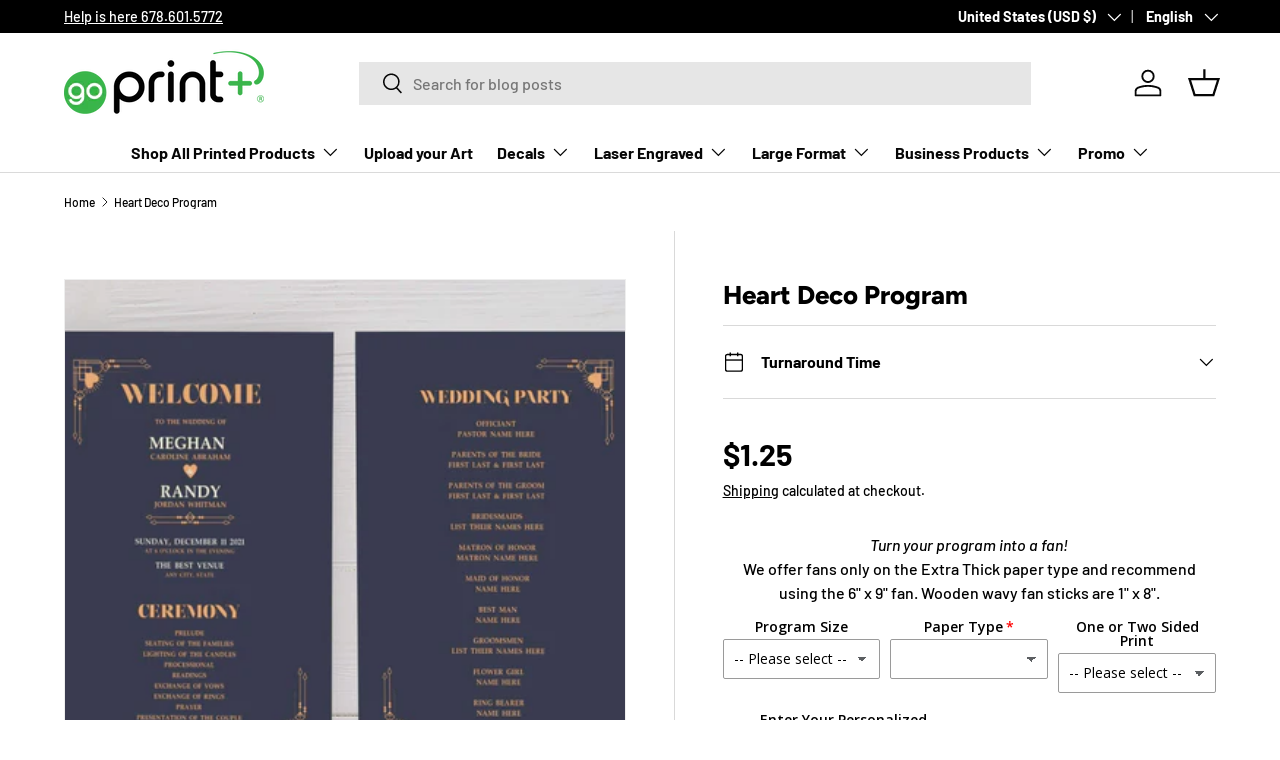

--- FILE ---
content_type: text/javascript; charset=utf-8
request_url: https://goprintplus.com/products/option-set-475462-select-10.js
body_size: 476
content:
{"id":7585806975162,"title":"Program Size","handle":"option-set-475462-select-10","description":null,"published_at":"2024-02-29T02:01:12-05:00","created_at":"2024-02-29T02:01:12-05:00","vendor":"goprintplus","type":"","tags":["globo-product-options","option-set-475462-select-10"],"price":10,"price_min":10,"price_max":20,"available":true,"price_varies":true,"compare_at_price":null,"compare_at_price_min":0,"compare_at_price_max":0,"compare_at_price_varies":false,"variants":[{"id":43177562144954,"title":"5.5 x 11","option1":"5.5 x 11","option2":null,"option3":null,"sku":"","requires_shipping":true,"taxable":true,"featured_image":null,"available":true,"name":"Program Size - 5.5 x 11","public_title":"5.5 x 11","options":["5.5 x 11"],"price":10,"weight":0,"compare_at_price":null,"inventory_management":null,"barcode":"","requires_selling_plan":false,"selling_plan_allocations":[]},{"id":43177562177722,"title":"6 x 9","option1":"6 x 9","option2":null,"option3":null,"sku":"","requires_shipping":true,"taxable":true,"featured_image":null,"available":true,"name":"Program Size - 6 x 9","public_title":"6 x 9","options":["6 x 9"],"price":20,"weight":0,"compare_at_price":null,"inventory_management":null,"barcode":"","requires_selling_plan":false,"selling_plan_allocations":[]}],"images":[],"featured_image":null,"options":[{"name":"Title","position":1,"values":["5.5 x 11","6 x 9"]}],"url":"\/products\/option-set-475462-select-10","requires_selling_plan":false,"selling_plan_groups":[]}

--- FILE ---
content_type: text/javascript; charset=utf-8
request_url: https://goprintplus.com/products/option-set-393367-select-9.js
body_size: -172
content:
{"id":7506790514874,"title":"One or Two Sided Print","handle":"option-set-393367-select-9","description":null,"published_at":"2023-11-27T09:45:04-05:00","created_at":"2023-11-27T09:45:04-05:00","vendor":"goprintplus","type":"","tags":["globo-product-options","option-set-393367-select-9"],"price":20,"price_min":20,"price_max":20,"available":true,"price_varies":false,"compare_at_price":null,"compare_at_price_min":0,"compare_at_price_max":0,"compare_at_price_varies":false,"variants":[{"id":42877169434810,"title":"Back Side","option1":"Back Side","option2":null,"option3":null,"sku":"","requires_shipping":true,"taxable":true,"featured_image":null,"available":true,"name":"One or Two Sided Print - Back Side","public_title":"Back Side","options":["Back Side"],"price":20,"weight":0,"compare_at_price":null,"inventory_management":null,"barcode":"69434810","requires_selling_plan":false,"selling_plan_allocations":[]}],"images":[],"featured_image":null,"options":[{"name":"Title","position":1,"values":["Back Side"]}],"url":"\/products\/option-set-393367-select-9","requires_selling_plan":false,"selling_plan_groups":[]}

--- FILE ---
content_type: text/javascript; charset=utf-8
request_url: https://goprintplus.com/products/option-set-393367-select-1.js
body_size: -47
content:
{"id":7565846970554,"title":"Paper Type","handle":"option-set-393367-select-1","description":null,"published_at":"2024-02-12T14:14:27-05:00","created_at":"2024-02-12T14:14:27-05:00","vendor":"goprintplus","type":"","tags":["globo-product-options","option-set-393367-select-1"],"price":20,"price_min":20,"price_max":30,"available":true,"price_varies":true,"compare_at_price":null,"compare_at_price_min":0,"compare_at_price_max":0,"compare_at_price_varies":false,"variants":[{"id":43125892219066,"title":"Default Title","option1":"Default Title","option2":null,"option3":null,"sku":"","requires_shipping":false,"taxable":true,"featured_image":null,"available":true,"name":"Paper Type","public_title":null,"options":["Default Title"],"price":20,"weight":0,"compare_at_price":null,"inventory_management":null,"barcode":null,"requires_selling_plan":false,"selling_plan_allocations":[]},{"id":43177556148410,"title":"Textural Felt","option1":"Textural Felt","option2":null,"option3":null,"sku":"","requires_shipping":false,"taxable":true,"featured_image":null,"available":true,"name":"Paper Type - Textural Felt","public_title":"Textural Felt","options":["Textural Felt"],"price":20,"weight":0,"compare_at_price":null,"inventory_management":null,"barcode":null,"requires_selling_plan":false,"selling_plan_allocations":[]},{"id":43177556181178,"title":"Extra Thick","option1":"Extra Thick","option2":null,"option3":null,"sku":"","requires_shipping":false,"taxable":true,"featured_image":null,"available":true,"name":"Paper Type - Extra Thick","public_title":"Extra Thick","options":["Extra Thick"],"price":30,"weight":0,"compare_at_price":null,"inventory_management":null,"barcode":null,"requires_selling_plan":false,"selling_plan_allocations":[]}],"images":[],"featured_image":null,"options":[{"name":"Title","position":1,"values":["Default Title","Textural Felt","Extra Thick"]}],"url":"\/products\/option-set-393367-select-1","requires_selling_plan":false,"selling_plan_groups":[]}

--- FILE ---
content_type: text/javascript; charset=utf-8
request_url: https://goprintplus.com/products/option-set-475462-select-11.js
body_size: 451
content:
{"id":7627138826426,"title":"Program Fan options","handle":"option-set-475462-select-11","description":null,"published_at":"2025-04-16T12:47:07-04:00","created_at":"2024-03-27T11:01:25-04:00","vendor":"goprintplus","type":"","tags":["globo-product-options","option-set-475462-select-11"],"price":30,"price_min":30,"price_max":30,"available":true,"price_varies":false,"compare_at_price":null,"compare_at_price_min":0,"compare_at_price_max":0,"compare_at_price_varies":false,"variants":[{"id":43298082455738,"title":"Default Title","option1":"Default Title","option2":null,"option3":null,"sku":"","requires_shipping":true,"taxable":true,"featured_image":null,"available":true,"name":"Program Fan options","public_title":null,"options":["Default Title"],"price":30,"weight":0,"compare_at_price":null,"inventory_management":null,"barcode":"","requires_selling_plan":false,"selling_plan_allocations":[]}],"images":[],"featured_image":null,"options":[{"name":"Title","position":1,"values":["Default Title"]}],"url":"\/products\/option-set-475462-select-11","requires_selling_plan":false,"selling_plan_groups":[]}